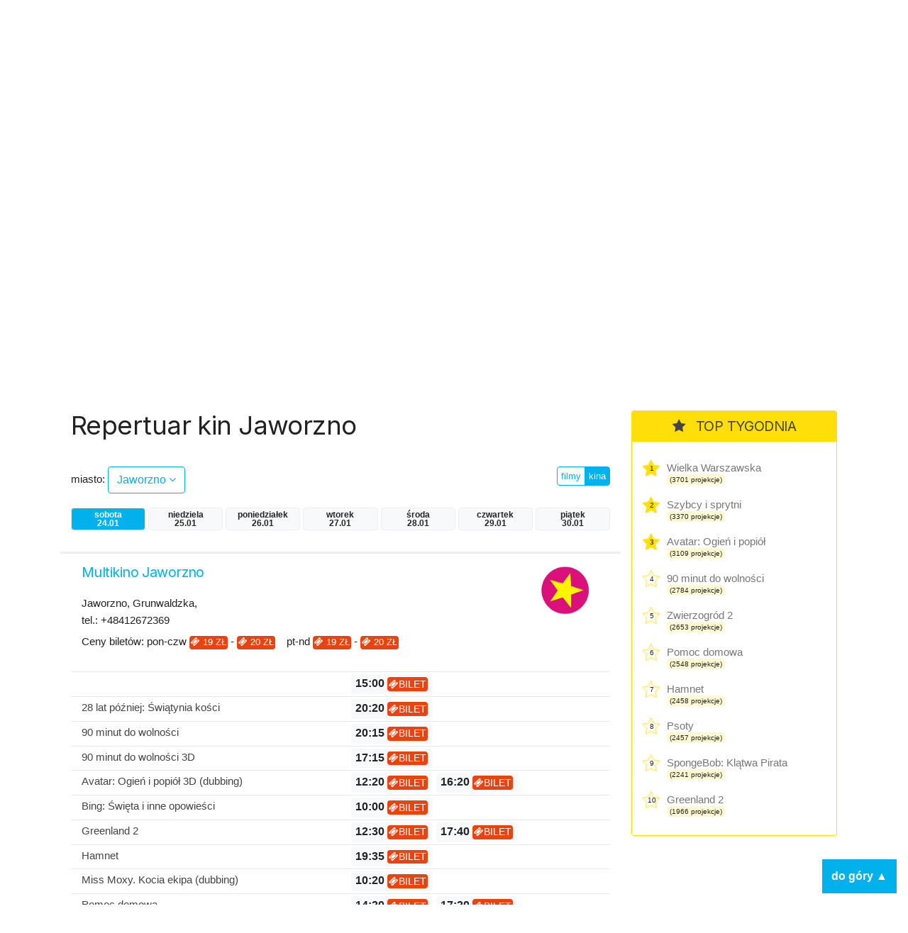

--- FILE ---
content_type: text/html; charset=UTF-8
request_url: https://kino.coigdzie.pl/kina/Jaworzno
body_size: 7436
content:
<!DOCTYPE html>
<html lang="pl">
<head>

      <meta charset="UTF-8">
    <title>Jaworzno - Codziennie aktualizowany repertuar wszystkich kin w Polsce. Wygodna wyszukiwarka repertuaru w mieście po tytule lub kinie.</title>
    <base href="https://kino.coigdzie.pl/">

          <meta name="robots" content="index,follow">
      <meta name="description" content="Repertuar kin Jaworzno Z repertuarem kin coigdzie.pl® znajdziesz wszystkie projekcje filmów, które grane są tam gdzie akurat jesteś. Prezentujemy Wam informacje ze wszystkich kin w Polsce, ceny biletów, zwiastuny filmowe, plakaty, obsadę filmów i ich twórców. Sprawdź co i gdzie obejrzeć w okolicy!">
      <meta name="generator" content="Contao Open Source CMS for CoiGdzie.pl">
      <meta name="theme-color" content="#00b1ec" />
    
        <meta name="viewport" content="width=device-width, initial-scale=1, shrink-to-fit=no">
            <link rel="stylesheet" href="https://fonts.googleapis.com/css?family=Inter:400,400i,600,700&amp;subset=latin-ext">
	<link rel="stylesheet" href="https://cdnjs.cloudflare.com/ajax/libs/font-awesome/4.7.0/css/font-awesome.css" integrity="sha512-5A8nwdMOWrSz20fDsjczgUidUBR8liPYU+WymTZP1lmY9G6Oc7HlZv156XqnsgNUzTyMefFTcsFH/tnJE/+xBg==" crossorigin="anonymous" referrerpolicy="no-referrer">
	<link rel="stylesheet" href="https://cdn.jsdelivr.net/npm/bootstrap@4.6.2/dist/css/bootstrap.min.css" integrity="sha384-xOolHFLEh07PJGoPkLv1IbcEPTNtaed2xpHsD9ESMhqIYd0nLMwNLD69Npy4HI+N" crossorigin="anonymous">

	<link rel="stylesheet" href="files/kino/layout/css/styles.min.css?v=1749763327">
  
    <script src="https://code.jquery.com/jquery-3.7.1.min.js" integrity="sha256-/JqT3SQfawRcv/BIHPThkBvs0OEvtFFmqPF/lYI/Cxo=" crossorigin="anonymous"></script>
    <script src="https://cdn.jsdelivr.net/npm/bootstrap@4.6.2/dist/js/bootstrap.min.js" integrity="sha384-+sLIOodYLS7CIrQpBjl+C7nPvqq+FbNUBDunl/OZv93DB7Ln/533i8e/mZXLi/P+" crossorigin="anonymous"></script>
    <script src="files/kino/layout/js/jquery.autocomplete.min.js"></script>



    

    <script src="files/kino/layout/js/scripts.min.js?v=1702647952"></script>

	<script type="application/ld+json">
	{
	  "@context": "http://schema.org/",
	  "@type": "WebSite",
	  "name": "Repertuar kin, aktualności filmowe, wszystkie filmy i premiery w Twoim mieście! - coigdzie.pl®",
	  "image": "http://kino.coigdzie.pl/files/kino/kino.jpg",
	  "description": "Z repertuarem kin coigdzie.pl® znajdziesz wszystkie projekcje filmów, które grane są tam gdzie akurat jesteś. Prezentujemy Wam informacje ze wszystkich kin w Polsce, ceny biletów, zwiastuny filmowe, plakaty, obsadę filmów i ich twórców. Sprawdź co i gdzie obejrzeć w okolicy!"
	}
	</script>
	<link rel="shortcut icon" href="files/kino/layout/favicon/favicon.png">
	<link rel="apple-touch-icon" href="files/kino/layout/favicon/favicon_57.png">
	<link rel="apple-touch-icon" sizes="72x72" href="files/kino/layout/favicon/favicon_72.png">
	<link rel="apple-touch-icon" sizes="114x114" href="files/kino/layout/favicon/favicon_114.png">
	<link rel="apple-touch-icon" sizes="144x144" href="files/kino/layout/favicon/favicon_144.png">


  
  <script src="bundles/heimrichhannotcontaoutils/js/contao-utils-bundle.js?v=2f083106"></script><script async src="https://securepubads.g.doubleclick.net/tag/js/gpt.js"></script><link rel="canonical" href="https://kino.coigdzie.pl/kina/Jaworzno" /><meta property="og:title" content="Aktualizowany codziennie repertuar sieci Cinema City, Helios, Multikino i ponad 300 kin studyjnych w Polsce. Bilety, premiery, aktualności filmowe, rankingi."><meta property="og:type" content="website"><meta property="og:image:width" content="600"><meta property="og:image:height" content="400"><meta property="og:image:secure_url" content="https://kino.coigdzie.pl/files/kino/kino-plener-header.png"><meta property="og:image" content="https://kino.coigdzie.pl/files/kino/kino-plener-header.png"><meta property="og:description" content="Codziennie aktualizowany repertuar wszystkich kin w Polsce. Wygodna wyszukiwarka repertuaru w mieście po tytule lub kinie. Autorski RANKING POPULARNOŚCI filmów. Ranking IMDb. Bilety do sieci kin Cinema City, Helios, Multikino oraz ponad 300 kin studyjnych."><meta property="og:site_name" content="Repertuar kin Coigdzie.pl®"><meta name="twitter:card" content="summary_large_image"><meta property="og:locale" content="pl_PL"><meta property="og:url" content="https://kino.coigdzie.pl/kina/Jaworzno">
  <!-- Google Tag Manager -->
<script>(function(w,d,s,l,i){w[l]=w[l]||[];w[l].push({'gtm.start': new Date().getTime(),event:'gtm.js'});var f=d.getElementsByTagName(s)[0], j=d.createElement(s),dl=l!='dataLayer'?'&l='+l:'';j.async=true;j.src='https://www.googletagmanager.com/gtm.js?id='+i+dl;f.parentNode.insertBefore(j,f); })(window,document,'script','dataLayer','GTM-T9MN9XX');</script>
  <!-- End Tag Manager -->
  <!-- Google Tag Manager (noscript) -->
<noscript><iframe src="https://www.googletagmanager.com/ns.html?id=GTM-T9MN9XX" height="0" width="0" style="display:none;visibility:hidden"></iframe></noscript>
<!-- End Google Tag Manager (noscript) -->
  <!-- Global site tag (gtag.js) - Google Ads: 684688165 --> <script async src="https://www.googletagmanager.com/gtag/js?id=AW-684688165"></script> <script> window.dataLayer = window.dataLayer || []; function gtag(){dataLayer.push(arguments);} gtag('js', new Date()); gtag('config', 'AW-684688165'); </script>
<script type="text/javascript" src="https://lib.wtg-ads.com/lib.min.js" async></script>
</head>
<body id="top" class="mac chrome blink ch131 def" itemscope itemtype="http://schema.org/WebPage">

      
    <div id="wrapper">

                        <header id="header">
            <div class="inside">
              
<div id="topbar" class="container row">
	<div class="text-center nam"><a href="./"><img src="assets/images/4/nam-partner-kino-3fcdbf21.svg"  width="110" height="110" alt=""></a></div>
	<div class="text-center logo"><a href="./"><img src="assets/images/7/coigdzie_kino_white-87396191.svg"  width="215" height="110" alt=""></a></div>
</div>
<div id="topmenu">
	<div class="container row">
		<div class="col-md-8 menu">
<!-- indexer::stop -->
<nav class="mod_navigation block" id="mainNav">

  
  <a href="kina/Jaworzno#skipNavigation3" class="invisible">Pomiń nawigacje</a>

  
<ul class="level_1">
            <li class="news sibling first"><a href="aktualnosci" title="kino.coigdzie.pl® - aktualności, premiery, festiwale, przeglądy" class="news sibling first">Aktualności</a></li>
                <li class="trail sibling"><a href="kina" title="Repertuar ze wszystkich kin w Polsce. Bilety, zwiastuny filmowe, opisy, rankingi." class="trail sibling">Repertuar kin</a></li>
                <li class="sibling"><a href="filmy" title="Filmy - baza filmowa, zwiastuny, twórcy i pełna obsada." class="sibling">Filmy</a></li>
                <li class="sibling last"><a href="premiery" title="Premiery - oficjalne daty premier prosto od dystrybutorów." class="sibling last">Premiery</a></li>
      </ul>

  <span id="skipNavigation3" class="invisible"></span>

</nav>
<!-- indexer::continue -->
</div>
		<div class="col-md-4 search"><input id="autocomplete"></div>
	</div>
</div>            </div>
          </header>
              
      
      <div id="cgdtop"   class="mobileinvisible"><div class="mh310" style="min-height: 330px;"><div id="bill_top" ></div></div></div>
     

              <div id="container" class="container row">

                      <main id="main" class="col-lg">
              <div class="inside">
                

  <div class="mod_article block" id="article-2">
    
          



<div class="cig_kino_menu">
<h1 class="kina">Repertuar kin Jaworzno</h1>

	<div class="row">

		<!-- select -->
		<div class="cities col-8 "><label>miasto: </label> <a href="#" class="show btn btn-md btn-white">Jaworzno <i class="fa fa-angle-down"></i></a>
		</div>
					<div class="list">
			<div class="inside">

			<div class="row">
			<div class="col-3">
			
						<a href="/kina/bialystok/dzien/sobota" class="city main" title="Repertuar kin bialystok">Białystok</a><br />
			
						<a href="/kina/bielsko-biala/dzien/sobota" class="city main" title="Repertuar kin bielsko-biala">Bielsko-Biała</a><br />
			
						<a href="/kina/bydgoszcz/dzien/sobota" class="city main" title="Repertuar kin bydgoszcz">Bydgoszcz</a><br />
			
						<a href="/kina/czestochowa/dzien/sobota" class="city main" title="Repertuar kin czestochowa">Częstochowa</a><br />
			
						<a href="/kina/gdansk/dzien/sobota" class="city main" title="Repertuar kin gdansk">Gdańsk</a><br />
			
						<a href="/kina/gdynia/dzien/sobota" class="city main" title="Repertuar kin gdynia">Gdynia</a><br />
			
			</div><div class="col-3">			<a href="/kina/gorzow-wielkopolski/dzien/sobota" class="city main" title="Repertuar kin gorzow-wielkopolski">Gorzów Wielkopolski</a><br />
			
						<a href="/kina/katowice/dzien/sobota" class="city main" title="Repertuar kin katowice">Katowice</a><br />
			
						<a href="/kina/kielce/dzien/sobota" class="city main" title="Repertuar kin kielce">Kielce</a><br />
			
						<a href="/kina/krakow/dzien/sobota" class="city main" title="Repertuar kin krakow">Kraków</a><br />
			
						<a href="/kina/lublin/dzien/sobota" class="city main" title="Repertuar kin lublin">Lublin</a><br />
			
						<a href="/kina/lodz/dzien/sobota" class="city main" title="Repertuar kin lodz">Łódź</a><br />
			
			</div><div class="col-3">			<a href="/kina/olsztyn/dzien/sobota" class="city main" title="Repertuar kin olsztyn">Olsztyn</a><br />
			
						<a href="/kina/opole/dzien/sobota" class="city main" title="Repertuar kin opole">Opole</a><br />
			
						<a href="/kina/poznan/dzien/sobota" class="city main" title="Repertuar kin poznan">Poznań</a><br />
			
						<a href="/kina/rzeszow/dzien/sobota" class="city main" title="Repertuar kin rzeszow">Rzeszów</a><br />
			
						<a href="/kina/szczecin/dzien/sobota" class="city main" title="Repertuar kin szczecin">Szczecin</a><br />
			
						<a href="/kina/torun/dzien/sobota" class="city main" title="Repertuar kin torun">Toruń</a><br />
			
			</div><div class="col-3">			<a href="/kina/warszawa/dzien/sobota" class="city main" title="Repertuar kin warszawa">Warszawa</a><br />
			
						<a href="/kina/wroclaw/dzien/sobota" class="city main" title="Repertuar kin wroclaw">Wrocław</a><br />
			
						<a href="/kina/zielona-gora/dzien/sobota" class="city main" title="Repertuar kin zielona-gora">Zielona Góra</a><br />
						</div>
			<div class="col-12">&nbsp;</div>
			</div>

			<p class="more"><a href="/kina/wszystkie/dzien/sobota" class="btn btn-sm btn-blue">więcej miast  &raquo;</a></p>
			</div>
			</div>

		<!-- /select -->

		<!-- filtr -->
		<div class="col text-right">
		<div class="btn-group filtr"><a href="/miasto/Jaworzno/dzien/sobota" class="btn btn-xs btn-white ">filmy</a>
		<a href="/kina/Jaworzno/dzien/sobota" class="btn btn-xs btn-white  btn-blue">kina</a>
		</div>
		</div>
		<!-- /filtr -->

	</div>




	<!-- days -->
		<div class="days row">
				<a id="daycurrent" class="day badge col col-xs-3 badge-light badge-blue sobota" href="/kina/Jaworzno/dzien/sobota" title="Repertuar kin Jaworzno">sobota<br>24.01</a>
				<a  class="day badge col col-xs-3 badge-light niedziela" href="/kina/Jaworzno/dzien/niedziela" title="Repertuar kin Jaworzno">niedziela<br>25.01</a>
				<a  class="day badge col col-xs-3 badge-light poniedziałek" href="/kina/Jaworzno/dzien/poniedziałek" title="Repertuar kin Jaworzno">poniedziałek<br>26.01</a>
				<a  class="day badge col col-xs-3 badge-light wtorek" href="/kina/Jaworzno/dzien/wtorek" title="Repertuar kin Jaworzno">wtorek<br>27.01</a>
				<a  class="day badge col col-xs-3 badge-light środa" href="/kina/Jaworzno/dzien/środa" title="Repertuar kin Jaworzno">środa<br>28.01</a>
				<a  class="day badge col col-xs-3 badge-light czwartek" href="/kina/Jaworzno/dzien/czwartek" title="Repertuar kin Jaworzno">czwartek<br>29.01</a>
				<a  class="day badge col col-xs-3 badge-light piątek" href="/kina/Jaworzno/dzien/piątek" title="Repertuar kin Jaworzno">piątek<br>30.01</a>
				</div>
		<!-- /days -->


</div>




<div class="cig_kino_cinemas">



<div class="cinema">
<div class="details row">
<div class="cinemaname col-12 col-md-8">
 <a href="/kino/multikino-jaworzno-67756" class="title"><h2>Multikino Jaworzno</h2></a>
<div class="info">
Jaworzno, Grunwaldzka, <br />tel.: +48412672369</div>
</div>

<div class="col-12 col-md-2 icons">
<span class="icon parking"></span><span class="icon food"></span><span class="icon disable"></span></div>
<div class="col-6 col-md-2 logo text-right">
	<a href="/kino/multikino-jaworzno-67756" class="www" ><img src="http://gfx.coigdzie.pl/2012/20120126/1327574470151.jpeg" width="100" /></a>&nbsp;</div>
<div class="col-12">Ceny biletów: pon-czw <span class="badge badge-ticket"><i class="fa fa-ticket"></i> 19 zł</span> - <span class="badge badge-ticket"><i class="fa fa-ticket"></i> 20 zł</span>&nbsp;&nbsp;&nbsp; pt-nd <span class="badge badge-ticket"><i class="fa fa-ticket"></i> 19 zł</span> - <span class="badge badge-ticket"><i class="fa fa-ticket"></i> 20 zł</span></div></div>
<div class="first movies">
<div class="first movie row">
	<div class="col">
<a href="/film/-" title="" class="movietitle"></a>
	</div>
	<div class="col shows">
	        	<a href="https://www.multikino.pl/rezerwacja-biletow/podsumowanie/0038/HO00002536/44058?SC_CMP=COGDZIE" target="_blank"><span class=" badge badge-light" data-time="">15:00&nbsp;<span class="badge badge-ticket"><i class="fa fa-ticket"></i>bilet</span></span> </a>
	        	</div>
</div>
<div class="first movie row">
	<div class="col">
<a href="/film/28-lat-pozniej-swiatynia-kosci-1363003" title="28 lat później: Świątynia kości" class="movietitle">28 lat później: Świątynia kości</a>
	</div>
	<div class="col shows">
	        	<a href="https://www.multikino.pl/rezerwacja-biletow/podsumowanie/0038/HO00002387/46149?SC_CMP=COGDZIE" target="_blank"><span class=" badge badge-light" data-time="">20:20&nbsp;<span class="badge badge-ticket"><i class="fa fa-ticket"></i>bilet</span></span> </a>
	        	</div>
</div>
<div class="first movie row">
	<div class="col">
<a href="/film/90-minut-do-wolnosci-1363472" title="90 minut do wolności" class="movietitle">90 minut do wolności</a>
	</div>
	<div class="col shows">
	        	<a href="https://www.multikino.pl/rezerwacja-biletow/podsumowanie/0038/HO00002454/46049?SC_CMP=COGDZIE" target="_blank"><span class=" badge badge-light" data-time="">20:15&nbsp;<span class="badge badge-ticket"><i class="fa fa-ticket"></i>bilet</span></span> </a>
	        	</div>
</div>
<div class="first movie row">
	<div class="col">
<a href="/film/90-minut-do-wolnosci-3d-1365820" title="90 minut do wolności 3D" class="movietitle">90 minut do wolności 3D</a>
	</div>
	<div class="col shows">
	        	<a href="https://www.multikino.pl/rezerwacja-biletow/podsumowanie/0038/HO00002454/46015?SC_CMP=COGDZIE" target="_blank"><span class=" badge badge-light" data-time="">17:15&nbsp;<span class="badge badge-ticket"><i class="fa fa-ticket"></i>bilet</span></span> </a>
	        	</div>
</div>
<div class="first movie row">
	<div class="col">
<a href="/film/avatar-ogien-i-popiol-3d-dubbing-1362203" title="Avatar: Ogień i popiół 3D (dubbing)" class="movietitle">Avatar: Ogień i popiół 3D (dubbing)</a>
	</div>
	<div class="col shows">
	        	<a href="https://www.multikino.pl/rezerwacja-biletow/podsumowanie/0038/HO00002324/46148?SC_CMP=COGDZIE" target="_blank"><span class=" badge badge-light" data-time="">12:20&nbsp;<span class="badge badge-ticket"><i class="fa fa-ticket"></i>bilet</span></span> </a>
	        	        	<a href="https://www.multikino.pl/rezerwacja-biletow/podsumowanie/0038/HO00002324/46150?SC_CMP=COGDZIE" target="_blank"><span class=" badge badge-light" data-time="">16:20&nbsp;<span class="badge badge-ticket"><i class="fa fa-ticket"></i>bilet</span></span> </a>
	        	</div>
</div>
<div class="first movie row">
	<div class="col">
<a href="/film/bing-swieta-i-inne-opowiesci-1263682" title="Bing: Święta i inne opowieści" class="movietitle">Bing: Święta i inne opowieści</a>
	</div>
	<div class="col shows">
	        	<a href="https://www.multikino.pl/rezerwacja-biletow/podsumowanie/0038/HO00002499/45980?SC_CMP=COGDZIE" target="_blank"><span class=" badge badge-light" data-time="">10:00&nbsp;<span class="badge badge-ticket"><i class="fa fa-ticket"></i>bilet</span></span> </a>
	        	</div>
</div>
<div class="first movie row">
	<div class="col">
<a href="/film/greenland-2-1362595" title="Greenland 2" class="movietitle">Greenland 2</a>
	</div>
	<div class="col shows">
	        	<a href="https://www.multikino.pl/rezerwacja-biletow/podsumowanie/0038/HO00002429/46050?SC_CMP=COGDZIE" target="_blank"><span class=" badge badge-light" data-time="">12:30&nbsp;<span class="badge badge-ticket"><i class="fa fa-ticket"></i>bilet</span></span> </a>
	        	        	<a href="https://www.multikino.pl/rezerwacja-biletow/podsumowanie/0038/HO00002429/46087?SC_CMP=COGDZIE" target="_blank"><span class=" badge badge-light" data-time="">17:40&nbsp;<span class="badge badge-ticket"><i class="fa fa-ticket"></i>bilet</span></span> </a>
	        	</div>
</div>
<div class="first movie row">
	<div class="col">
<a href="/film/hamnet-1355593" title="Hamnet" class="movietitle">Hamnet</a>
	</div>
	<div class="col shows">
	        	<a href="https://www.multikino.pl/rezerwacja-biletow/podsumowanie/0038/HO00002379/46016?SC_CMP=COGDZIE" target="_blank"><span class=" badge badge-light" data-time="">19:35&nbsp;<span class="badge badge-ticket"><i class="fa fa-ticket"></i>bilet</span></span> </a>
	        	</div>
</div>
<div class="first movie row">
	<div class="col">
<a href="/film/miss-moxy-kocia-ekipa-dubbing-1346130" title="Miss Moxy. Kocia ekipa (dubbing)" class="movietitle">Miss Moxy. Kocia ekipa (dubbing)</a>
	</div>
	<div class="col shows">
	        	<a href="https://www.multikino.pl/rezerwacja-biletow/podsumowanie/0038/HO00002518/46051?SC_CMP=COGDZIE" target="_blank"><span class=" badge badge-light" data-time="">10:20&nbsp;<span class="badge badge-ticket"><i class="fa fa-ticket"></i>bilet</span></span> </a>
	        	</div>
</div>
<div class="first movie row">
	<div class="col">
<a href="/film/pomoc-domowa-1360711" title="Pomoc domowa" class="movietitle">Pomoc domowa</a>
	</div>
	<div class="col shows">
	        	<a href="https://www.multikino.pl/rezerwacja-biletow/podsumowanie/0038/HO00002430/46014?SC_CMP=COGDZIE" target="_blank"><span class=" badge badge-light" data-time="">14:20&nbsp;<span class="badge badge-ticket"><i class="fa fa-ticket"></i>bilet</span></span> </a>
	        	        	<a href="https://www.multikino.pl/rezerwacja-biletow/podsumowanie/0038/HO00002430/46048?SC_CMP=COGDZIE" target="_blank"><span class=" badge badge-light" data-time="">17:20&nbsp;<span class="badge badge-ticket"><i class="fa fa-ticket"></i>bilet</span></span> </a>
	        	</div>
</div>
<div class="first movie row">
	<div class="col">
<a href="/film/powrot-do-silent-hill-1363219" title="Powrót do Silent Hill" class="movietitle">Powrót do Silent Hill</a>
	</div>
	<div class="col shows">
	        	<a href="https://www.multikino.pl/rezerwacja-biletow/podsumowanie/0038/HO00002524/45979?SC_CMP=COGDZIE" target="_blank"><span class=" badge badge-light" data-time="">18:10&nbsp;<span class="badge badge-ticket"><i class="fa fa-ticket"></i>bilet</span></span> </a>
	        	        	<a href="https://www.multikino.pl/rezerwacja-biletow/podsumowanie/0038/HO00002524/45981?SC_CMP=COGDZIE" target="_blank"><span class=" badge badge-light" data-time="">20:40&nbsp;<span class="badge badge-ticket"><i class="fa fa-ticket"></i>bilet</span></span> </a>
	        	</div>
</div>
<div class="first movie row">
	<div class="col">
<a href="/film/psoty-1362602" title="Psoty" class="movietitle">Psoty</a>
	</div>
	<div class="col shows">
	        	<a href="https://www.multikino.pl/rezerwacja-biletow/podsumowanie/0038/HO00002410/46120?SC_CMP=COGDZIE" target="_blank"><span class=" badge badge-light" data-time="">11:00&nbsp;<span class="badge badge-ticket"><i class="fa fa-ticket"></i>bilet</span></span> </a>
	        	        	<a href="https://www.multikino.pl/rezerwacja-biletow/podsumowanie/0038/HO00002410/46122?SC_CMP=COGDZIE" target="_blank"><span class=" badge badge-light" data-time="">13:20&nbsp;<span class="badge badge-ticket"><i class="fa fa-ticket"></i>bilet</span></span> </a>
	        	        	<a href="https://www.multikino.pl/rezerwacja-biletow/podsumowanie/0038/HO00002410/46123?SC_CMP=COGDZIE" target="_blank"><span class=" badge badge-light" data-time="">15:40&nbsp;<span class="badge badge-ticket"><i class="fa fa-ticket"></i>bilet</span></span> </a>
	        	</div>
</div>
<div class="first movie row">
	<div class="col">
<a href="/film/spongebob-klatwa-pirata-dubbing-1360766" title="SpongeBob: Klątwa Pirata (dubbing)" class="movietitle">SpongeBob: Klątwa Pirata (dubbing)</a>
	</div>
	<div class="col shows">
	        	<a href="https://www.multikino.pl/rezerwacja-biletow/podsumowanie/0038/HO00002313/46018?SC_CMP=COGDZIE" target="_blank"><span class=" badge badge-light" data-time="">10:00&nbsp;<span class="badge badge-ticket"><i class="fa fa-ticket"></i>bilet</span></span> </a>
	        	        	<a href="https://www.multikino.pl/rezerwacja-biletow/podsumowanie/0038/HO00002313/46017?SC_CMP=COGDZIE" target="_blank"><span class=" badge badge-light" data-time="">12:10&nbsp;<span class="badge badge-ticket"><i class="fa fa-ticket"></i>bilet</span></span> </a>
	        	</div>
</div>
<div class="first movie row">
	<div class="col">
<a href="/film/szybcy-i-sprytni-dubbing-1363099" title="Szybcy i sprytni (dubbing)" class="movietitle">Szybcy i sprytni (dubbing)</a>
	</div>
	<div class="col shows">
	        	<a href="https://www.multikino.pl/rezerwacja-biletow/podsumowanie/0038/HO00002450/45983?SC_CMP=COGDZIE" target="_blank"><span class=" badge badge-light" data-time="">11:40&nbsp;<span class="badge badge-ticket"><i class="fa fa-ticket"></i>bilet</span></span> </a>
	        	        	<a href="https://www.multikino.pl/rezerwacja-biletow/podsumowanie/0038/HO00002450/45982?SC_CMP=COGDZIE" target="_blank"><span class=" badge badge-light" data-time="">13:50&nbsp;<span class="badge badge-ticket"><i class="fa fa-ticket"></i>bilet</span></span> </a>
	        	        	<a href="https://www.multikino.pl/rezerwacja-biletow/podsumowanie/0038/HO00002450/45984?SC_CMP=COGDZIE" target="_blank"><span class=" badge badge-light" data-time="">16:00&nbsp;<span class="badge badge-ticket"><i class="fa fa-ticket"></i>bilet</span></span> </a>
	        	</div>
</div>
<div class="first movie row">
	<div class="col">
<a href="/film/wielka-warszawska-1306414" title="Wielka Warszawska" class="movietitle">Wielka Warszawska</a>
	</div>
	<div class="col shows">
	        	<a href="https://www.multikino.pl/rezerwacja-biletow/podsumowanie/0038/HO00002399/46119?SC_CMP=COGDZIE" target="_blank"><span class=" badge badge-light" data-time="">18:00&nbsp;<span class="badge badge-ticket"><i class="fa fa-ticket"></i>bilet</span></span> </a>
	        	        	<a href="https://www.multikino.pl/rezerwacja-biletow/podsumowanie/0038/HO00002399/46121?SC_CMP=COGDZIE" target="_blank"><span class=" badge badge-light" data-time="">20:30&nbsp;<span class="badge badge-ticket"><i class="fa fa-ticket"></i>bilet</span></span> </a>
	        	</div>
</div>
<div class="first movie row">
	<div class="col">
<a href="/film/wielki-marty-1361825" title="Wielki Marty" class="movietitle">Wielki Marty</a>
	</div>
	<div class="col shows">
	        	<a href="https://www.multikino.pl/rezerwacja-biletow/podsumowanie/0038/HO00002376/46085?SC_CMP=COGDZIE" target="_blank"><span class=" badge badge-light" data-time="">20:00&nbsp;<span class="badge badge-ticket"><i class="fa fa-ticket"></i>bilet</span></span> </a>
	        	</div>
</div>
<div class="first movie row">
	<div class="col">
<a href="/film/zwierzogrod-2-dubbing-1362305" title="Zwierzogród 2 (dubbing)" class="movietitle">Zwierzogród 2 (dubbing)</a>
	</div>
	<div class="col shows">
	        	<a href="https://www.multikino.pl/rezerwacja-biletow/podsumowanie/0038/HO00002225/46083?SC_CMP=COGDZIE" target="_blank"><span class=" badge badge-light" data-time="">10:10&nbsp;<span class="badge badge-ticket"><i class="fa fa-ticket"></i>bilet</span></span> </a>
	        	        	<a href="https://www.multikino.pl/rezerwacja-biletow/podsumowanie/0038/HO00002225/46084?SC_CMP=COGDZIE" target="_blank"><span class=" badge badge-light" data-time="">12:40&nbsp;<span class="badge badge-ticket"><i class="fa fa-ticket"></i>bilet</span></span> </a>
	        	        	<a href="https://www.multikino.pl/rezerwacja-biletow/podsumowanie/0038/HO00002225/46086?SC_CMP=COGDZIE" target="_blank"><span class=" badge badge-light" data-time="">15:10&nbsp;<span class="badge badge-ticket"><i class="fa fa-ticket"></i>bilet</span></span> </a>
	        	</div>
</div>
</div>
</div>
	

</div>

    
      </div>

              </div>
                          </main>
          
                                    <aside id="left" class="col-lg">
                <div class="inside">
                  
                </div>
              </aside>
                      
                                    <aside id="right" class="col-lg">
                <div class="inside">
                  	<div class="cig_kino_topten g3">
		<div class="content">
			<h2><i class="fa fa-star"></i> TOP TYGODNIA</h2>
																	<div class="itemx promo">
						<span class="item">
							<div class="counter">1</div>
							<a href="/film/wielka-warszawska-1306414" class="title" title="Wielka Warszawska">
								Wielka Warszawska							</a>
							<div class="projekcje">
								<span class="badge badge-light">(3701 projekcje)</span>
							</div>
						</span>
					</div>
																					<div class="itemx promo">
						<span class="item">
							<div class="counter">2</div>
							<a href="/film/szybcy-i-sprytni-1363474" class="title" title="Szybcy i sprytni">
								Szybcy i sprytni							</a>
							<div class="projekcje">
								<span class="badge badge-light">(3370 projekcje)</span>
							</div>
						</span>
					</div>
																					<div class="itemx promo">
						<span class="item">
							<div class="counter">3</div>
							<a href="/film/avatar-ogien-i-popiol-1358194" class="title" title="Avatar: Ogień i popiół">
								Avatar: Ogień i popiół							</a>
							<div class="projekcje">
								<span class="badge badge-light">(3109 projekcje)</span>
							</div>
						</span>
					</div>
																					<div class="itemx">
						<span class="item">
							<div class="counter">4</div>
							<a href="/film/90-minut-do-wolnosci-1363472" class="title" title="90 minut do wolności">
								90 minut do wolności							</a>
							<div class="projekcje">
								<span class="badge badge-light">(2784 projekcje)</span>
							</div>
						</span>
					</div>
																					<div class="itemx">
						<span class="item">
							<div class="counter">5</div>
							<a href="/film/zwierzogrod-2-1355429" class="title" title="Zwierzogród 2">
								Zwierzogród 2							</a>
							<div class="projekcje">
								<span class="badge badge-light">(2653 projekcje)</span>
							</div>
						</span>
					</div>
																					<div class="itemx">
						<span class="item">
							<div class="counter">6</div>
							<a href="/film/pomoc-domowa-1360711" class="title" title="Pomoc domowa">
								Pomoc domowa							</a>
							<div class="projekcje">
								<span class="badge badge-light">(2548 projekcje)</span>
							</div>
						</span>
					</div>
																					<div class="itemx">
						<span class="item">
							<div class="counter">7</div>
							<a href="/film/hamnet-1355593" class="title" title="Hamnet">
								Hamnet							</a>
							<div class="projekcje">
								<span class="badge badge-light">(2458 projekcje)</span>
							</div>
						</span>
					</div>
																					<div class="itemx">
						<span class="item">
							<div class="counter">8</div>
							<a href="/film/psoty-1362602" class="title" title="Psoty">
								Psoty							</a>
							<div class="projekcje">
								<span class="badge badge-light">(2457 projekcje)</span>
							</div>
						</span>
					</div>
																					<div class="itemx">
						<span class="item">
							<div class="counter">9</div>
							<a href="/film/spongebob-klatwa-pirata-dubbing-1360766" class="title" title="SpongeBob: Klątwa Pirata">
								SpongeBob: Klątwa Pirata							</a>
							<div class="projekcje">
								<span class="badge badge-light">(2241 projekcje)</span>
							</div>
						</span>
					</div>
																					<div class="itemx last">
						<span class="item">
							<div class="counter">10</div>
							<a href="/film/greenland-2-1362595" class="title" title="Greenland 2">
								Greenland 2							</a>
							<div class="projekcje">
								<span class="badge badge-light">(1966 projekcje)</span>
							</div>
						</span>
					</div>
							
		</div>
	</div>
<div class="cgd" ><div class="mh310" style="min-height: 280px;"><div id="half_1" ></div></div></div><div class="cig_kino_premiere">
<div class="content">
	<h2><i class="fa fa-bell"></i>  Premiery</h2>

<div class="date"><h3>23 stycznia</h3></div>
<div class="item"><a href="/film/90-minut-do-wolnosci-1363472" class="title">90 minut do wolności</a></div>
<div class="item"><a href="/film/dobry-wieczor-dobry-dzien-1352595" class="title">Dobry wieczór, dobry dzień</a></div>
<div class="item"><a href="/film/hamnet-1355593" class="title">Hamnet</a></div>
<div class="item"><a href="/film/mala-amelia-1346356" class="title">Mała Amelia</a></div>
<div class="item"><a href="/film/powrot-do-silent-hill-1363219" class="title">Powrót do Silent Hill</a></div>
<div class="item"><a href="/film/szybcy-i-sprytni-1363474" class="title">Szybcy i sprytni</a></div>
<div class="item"><a href="/film/wielka-warszawska-1306414" class="title">Wielka Warszawska</a></div>


<div class="date"><h3>29 stycznia</h3></div>
<div class="item"><a href="/film/glos-hind-rajab-1355174" class="title">Głos Hind Rajab</a></div>


<div class="date"><h3>30 stycznia</h3></div>
<div class="item"><a href="/film/chce-wiecej-1363475" class="title">Chcę więcej</a></div>
<div class="item"><a href="/film/szympans-1363575" class="title">Szympans</a></div>
<div class="item"><a href="/film/wielki-marty-1361825" class="title">Wielki Marty</a></div>
<div class="item"><a href="/film/wpatrujac-sie-w-slonce-1356173" class="title">Wpatrując się w słońce</a></div>
<div class="item"><a href="/film/zapiski-smiertelnika-1352753" class="title">Zapiski śmiertelnika</a></div>
<div class="item"><a href="/film/zbuntowana-ksiezniczka-i-ekipa-ratunkowa-1360621" class="title">Zbuntowana księżniczka i ekipa ratunkowa</a></div>


<div class="date"><h3>15 lutego</h3></div>
<div class="item"><a href="/film/big-george-foreman-1281118" class="title">Big George Foreman</a></div>


</div>
</div>
<div class="cgd tsticky" ><div class="mh310" style="min-height: 310px;"><div id="half_2" ></div></div></div>

                </div>
              </aside>
                      
        </div>
      
                              <footer id="footer">
            <div class="inside">
              
<div class="container row">
	<div class="col-md menu">
		<ul>
			<li><a href="https://www.coigdzie.pl/o-nas/">O nas</a></li>
			<li><a href="https://www.coigdzie.pl/cennik/">Sprzedaż danych</a></li>
			<li><a href="/files/kino/oferty/coigdziepl-reklama-marzec2022.pdf" target="_blank">Oferta reklamowa</a></li>
			<li><a href="https://www.coigdzie.pl/kontakt/">Kontakt</a></li>
		</ul>
		<p class="social"><a href="https://www.facebook.com/coigdzie/" class="facebook" target="_blank"><i class="fa fa-facebook-square"></i></a><a href="https://twitter.com/coigdziepl/" class="twitter" target="_blank"><i class="fa fa-twitter-square"></i></a></p>
		<p>Copyright by coigdzie.pl sp. z o.o.<br>
ul. Nowogrodzka 31, 00-511 Warszawa<br>
NIP: 1182006143, KRS: 0000335060, REGON: 141962729</p>
	</div>
	<div class="col-md links">repertuar kin, baza imprez i wydarzeń dostępne również w:<br><a href="https://play.google.com/store/apps/details?id=pl.coigdzie.android&hl=pl" target="_blank" class="app"><img src="assets/images/f/googleplay250-a98a2bd6.png"  width="152" height="45" alt=""></a><a href="https://itunes.apple.com/pl/app/repertuary-koncerty-coigdzie/id996900077" target="_blank" class="app"><img src="assets/images/6/appstore250-b56dfd80.png"  width="152" height="45" alt=""></a><a href="https://wap3.hispace.hicloud.com/uowap/index.jsp#/detailApp/C101384567?accessId=fe9e6b24a1c44aa2a615bbc3f45bde7c" target="_blank" class="app"><img src="assets/images/4/appgallery250-8d8e12a2.png"  width="150" height="45" alt=""></a>
	</div>
</div>            </div>
          </footer>
              
    </div>

      
  
  
      <div style="display: flex; justify-content: center; padding: 16px; background-color: #efefef; gap:16px;"><a href="https://zarazjestem.pl">Montaż mebli Warszawa</a> <span>/</span> <a href="https://annasychowicz.pl">Sesja zdjęciowa z psem</a></div> 

<script>
  (function(i,s,o,g,r,a,m){i['GoogleAnalyticsObject']=r;i[r]=i[r]||function(){(i[r].q=i[r].q||[]).push(arguments)},i[r].l=1*new Date();a=s.createElement(o),m=s.getElementsByTagName(o)[0];a.async=1;a.src=g;m.parentNode.insertBefore(a,m)})(window,document,'script','https://www.google-analytics.com/analytics.js','ga');
  ga('create', 'UA-9474094-2', 'auto');
      ga('set', 'anonymizeIp', true);
    ga('send', 'pageview');
</script>
<div class='scroll-to-top'>do góry ▲</div>
<script>(function(){var $body=$('body');var $html=$('html');var $scrollToTop=$('.scroll-to-top');var scrollTimeout;$(window).on('scroll',function(){var $this=$(this);if ( scrollTimeout )
          clearTimeout(scrollTimeout);scrollTimeout=setTimeout(function(){if ( $this.scrollTop()>100 ){$scrollToTop.addClass('shown')}else{$scrollToTop.removeClass('shown')}},100)});$scrollToTop.on('click',function(){$body.add( $html ).animate({scrollTop: 0},1000);$(this).removeClass('shown')})})(window,jQuery)</script>
</body>

</body>
</html>

--- FILE ---
content_type: application/javascript; charset=utf-8
request_url: https://fundingchoicesmessages.google.com/f/AGSKWxVNsMO1ZCi8ESbA-QKmR3ukej9KsqUkGbPoOE2DbZM6Ise-Q63x2V58xXIFEcYOAUW0Kn0PMkxO-kABL2FBz54cs1WFPLNnEBxrTGViHOv9E0ocCZrltPmCPICVL9srZcqW1zBbkLi7m0XFiMtQUsUrCnE1gfSUzMj7e_20keion6mAFK7qODTqTVRm/_/google_lander2.js/adsys./tit-ads./getfeaturedadsforshow./space_ad.
body_size: -1288
content:
window['643c2c39-78ba-4d7b-82b8-98b7d0a4334b'] = true;